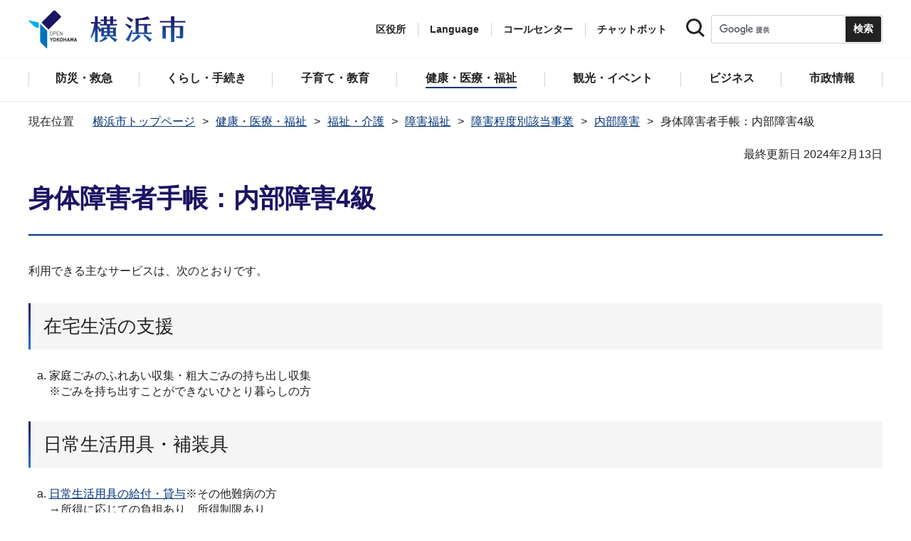

--- FILE ---
content_type: text/html
request_url: https://www.city.yokohama.lg.jp/kenko-iryo-fukushi/fukushi-kaigo/fukushi/teido/naibu/naibu-4.html
body_size: 9565
content:
<!DOCTYPE HTML>
<html lang="ja" prefix="og: http://ogp.me/ns# article: http://ogp.me/ns/article#">
<head>
<meta charset="UTF-8">
<meta name="Author" content="City of Yokohama">
<meta http-equiv="X-UA-Compatible" content="IE=edge">
<meta name="viewport" content="width=device-width, maximum-scale=3.0">
<meta name="format-detection" content="telephone=no">
<meta property="og:title" content="身体障害者手帳：内部障害4級">
<meta property="og:type" content="article">
<meta property="og:url" content="https://www.city.yokohama.lg.jp/kenko-iryo-fukushi/fukushi-kaigo/fukushi/teido/naibu/naibu-4.html">
<meta property="og:image" content="https://www.city.yokohama.lg.jp/images/ogp-logo.png">
<meta property="og:description" content="">


<!-- Google Tag Manager -->
<script>
// <![CDATA[
(function(w,d,s,l,i){w[l]=w[l]||[];w[l].push({'gtm.start':new Date().getTime(),event:'gtm.js'});var f=d.getElementsByTagName(s)[0],j=d.createElement(s),dl=l!='dataLayer'?'&l='+l:'';j.async=true;j.src='https://www.googletagmanager.com/gtm.js?id='+i+dl;f.parentNode.insertBefore(j,f);})(window,document,'script','dataLayer','GTM-P2ZNX6L');
// ]]>
</script>
<!-- End Google Tag Manager -->
<link rel="shortcut icon" href="/favicon.ico">
<link rel="apple-touch-icon" href="/images/apple-touch-icon.png">

<title>身体障害者手帳：内部障害4級　横浜市</title>
<link href="/css/style.tableconverter.css" rel="stylesheet" media="all">
<link href="/css/style.wysiwyg.css" rel="stylesheet" media="all">
<link href="/css/default.css" rel="stylesheet" media="all">
<link href="/css/layout.css" rel="stylesheet" media="all">
<link href="/css/free_style_edit.css" rel="stylesheet" media="all">
<link href="/css/smartphone.css" rel="stylesheet" type="text/css" class="mc_css">
<link href="/css/free_style_edit_sp.css" rel="stylesheet" type="text/css" class="mc_css">
<link href="/css/2024print.css" rel="stylesheet" media="print">
<script src="/js/jquery.js"></script>
<script src="/js/setting.js"></script>
<script src="https://tsutaeru.cloud/assets/snippet/js/tsutaeru_mo.js"></script>
<script src="/js/ejtoolbar.js"></script>




</head>
<body id="base" class="no_javascript">
<!-- Google Tag Manager (noscript) -->
<noscript><iframe src="https://www.googletagmanager.com/ns.html?id=GTM-P2ZNX6L" height="0" width="0" style="display:none;visibility:hidden" title="tagmanager"></iframe></noscript>
<!-- End Google Tag Manager (noscript) -->


<div class="format_free" id="body-class">
<script src="/js/init.js"></script>
<div id="tmp_wrapper">
<noscript>
<p>このサイトではJavaScriptを使用したコンテンツ・機能を提供しています。JavaScriptを有効にするとご利用いただけます。</p>
</noscript>
<p><a href="#tmp_honbun" class="skip">本文へスキップします。</a></p>
<div id="tmp_heading_fixed">
<div id="tmp_heading_fixed_inner"><!-- #BeginLibraryItem "/Library/header.lbi" -->
<header id="tmp_wrap_header">
<div class="container">
<div id="tmp_header">
<div id="tmp_hlogo">
<p><a href="/index.html">
<img class="sp-none" src="/images/hlogo.png" width="222" height="54" alt="横浜市">
<img class="pc-none" src="/images/hlogo_sp.png" width="320" height="120" alt="横浜市：トップページ">  
</a></p>
</div>
<div id="tmp_setting">
<ul id="tmp_hnavi">
<li id="tmp_hnavi_ward"><a href="javascript:void(0);">区役所</a></li>
<li id="tmp_hnavi_language"> 
 		  <a href="javascript:void(0);" lang="en">Language</a> 
 		  <div class="wrap_sma_sch" id="tmp_sma_language"> 
 		      <div class="sma_language"> 
 		      <p class="sma_language_ttl">Machine Translation</p> 
 		      <ul class="clts-lang-selecter sma_language_list" data-method="h20"> 
 		        <li><a href="https://en.city.yokohama.lg.jp/" class="cl-norewrite">English</a></li> 
 		        <li><a href="https://cn.city.yokohama.lg.jp/" class="cl-norewrite">中文简体</a></li> 
 		        <li><a href="https://ko.city.yokohama.lg.jp/" class="cl-norewrite">한글</a></li> 
 		        <li><a href="https://tw.city.yokohama.lg.jp/" class="cl-norewrite">中文繁體</a></li> 
 		        <li><a href="https://es.city.yokohama.lg.jp/" class="cl-norewrite">Espanol</a></li> 
 		        <li><a href="https://pt.city.yokohama.lg.jp/" class="cl-norewrite">Portugues</a></li> 
 		        <li><a href="https://th.city.yokohama.lg.jp/" class="cl-norewrite">ภาษาไทย</a></li> 
 		        <li><a href="https://vi.city.yokohama.lg.jp/" class="cl-norewrite">Tiếngviệt</a></li>
		        <li><a href="https://ne.city.yokohama.lg.jp/" class="cl-norewrite">नेपाली</a></li> 
		        <li><a href="#" class="toggle-link" data-mode="off">やさしい日本語</a></li>
 		    </ul> 
 		      <p class="sma_language_ttl">MulitilingualPage（がいこくごのページ）</p> 
 		      <ul class="sma_language_list"> 
 		          <li><a href="/lang/">Top Page</a></li> 
 		      </ul> 
 		      <p class="close_btn"><a href="javascript:void(0);"><span>閉じる</span></a></p> 
 		      </div> 
 		  </div> 
 		</li>
<li><a href="/callcenter/call.html">コールセンター</a></li>
<li><a href="https://www.shisei-cc.city.yokohama.lg.jp/chat" target="_blank">チャットボット</a></li>
</ul>
<div class="sma_search">
<div class="sma_search_ttl">
<p>キーワードで探す</p>
</div>
<div class="sma_search_cnt">
<form action="/aboutweb/search/search.html" id="tmp_gsearch_form" name="tmp_gsearch_form">
<div class="site_sch_box">
<p class="site_sch_ttl"><label for="tmp_query"><img src="/images/search_icon_sp.png" width="50" height="50" alt="サイト内検索"></label>
</p>
<p class="sch_box"><input id="tmp_query" name="q" size="31" type="text"></p>
<p class="sch_btn"><input id="tmp_func_sch_btn" name="sa" type="submit" value="検索" title="サイト内検索を実行"></p>
<p id="tmp_func_sch_hidden">
<input name="cx" type="hidden" value="017251950101454243133:iearvzsq_l8">
<input name="ie" type="hidden" value="UTF-8">
<input name="cof" type="hidden" value="FORID:9">
</p>
</div>
</form>
</div>
</div>
</div>
<ul id="tmp_hnavi_s">
<li id="tmp_hnavi_lmenu"><a href="javascript:void(0);"><span>区役所</span></a></li>
<li id="tmp_hnavi_mmenu"><a href="javascript:void(0);"><span>検索</span></a></li>
<li id="tmp_hnavi_rmenu"><a href="javascript:void(0);"><span>メニュー</span></a></li>
</ul>
</div>
</div>
</header>
<!-- #EndLibraryItem --><!-- #BeginLibraryItem "/Library/sma_menu.lbi" --><div id="tmp_sma_menu">
<div class="wrap_sma_sch" id="tmp_sma_lmenu">
<div class="sma_ward">
<p class="sma_ward_ttl">区役所のページ</p>
<ul class="sma_ward_list">
<li><a href="/aoba/index.html">青葉区</a></li>
<li><a href="/asahi/index.html">旭区</a></li>
<li><a href="/izumi/index.html">泉区</a></li>
<li><a href="/isogo/index.html">磯子区</a></li>
<li><a href="/kanagawa/index.html">神奈川区</a></li>
<li><a href="/kanazawa/index.html">金沢区</a></li>
<li><a href="/konan/index.html">港南区</a></li>
<li><a href="/kohoku/index.html">港北区</a></li>
<li><a href="/sakae/index.html">栄区</a></li>
<li><a href="/seya/index.html">瀬谷区</a></li>
<li><a href="/tsuzuki/index.html">都筑区</a></li>
<li><a href="/tsurumi/index.html">鶴見区</a></li>
<li><a href="/totsuka/index.html">戸塚区</a></li>
<li><a href="/naka/index.html">中区</a></li>
<li><a href="/nishi/index.html">西区</a></li>
<li><a href="/hodogaya/index.html">保土ケ谷区</a></li>
<li><a href="/midori/index.html">緑区</a></li>
<li><a href="/minami/index.html">南区</a></li>
</ul>
<p class="close_btn"><a href="javascript:void(0);"><span>閉じる</span></a></p>
</div>
</div>
<div class="wrap_sma_sch" id="tmp_sma_mmenu">
<div class="sma_snavi" id="tmp_sma_snavi_used">
<div class="sma_snavi_ttl">
<p class="snavi_ttl"><a href="/riyou/index.html">よく利用される情報から探す</a></p>
</div>
</div>

<div id="tmp_sma_snavi">
<div class="sma_snavi" id="tmp_sma_snavi_life">
<div class="sma_snavi_ttl">
<p class="snavi_ttl">ライフシーンから探す</p>
<a href="javascript:void(0);" class="snavi_switch" aria-controls="tmp_snavi_cnt"><span class="visually_hidden">ライフシーンから探すのメニューを開く</span></a>
</div>
<div class="sma_snavi_cnt" id="tmp_snavi_cnt">
<ul class="search_used_list">
<li><a href="/kurashi/front/kekkon-rikon.html">
<p class="img"><img src="/images/sma_life_icon1.png" width="110" height="110" alt=""></p>
<p class="text">結婚・離婚</p>
</a></li>
<li><a href="/kurashi/front/ninshin-shussan.html">
<p class="img"><img src="/images/sma_life_icon2.png" width="110" height="110" alt=""></p>
<p class="text">妊娠・出産</p>
</a></li>
<li><a href="/kurashi/front/nyuen-nyugaku.html">
<p class="img"><img src="/images/sma_life_icon3.png" width="110" height="110" alt=""></p>
<p class="text">入園・入学</p>
</a></li>
<li><a href="/kurashi/front/shigoto.html">
<p class="img"><img src="/images/sma_life_icon4.png" width="110" height="110" alt=""></p>
<p class="text">しごと</p>
</a></li>
<li><a href="/kurashi/front/hikkoshi-sumai.html">
<p class="img"><img src="/images/sma_life_icon5.png" width="110" height="110" alt=""></p>
<p class="text">引越し・住まい</p>
</a></li>
<li><a href="/kurashi/front/gohukou.html">
<p class="img"><img src="/images/sma_life_icon6.png" width="110" height="110" alt=""></p>
<p class="text">ご不幸</p>
</a></li>
<li><a href="/kurashi/front/kourei-kaigo.html">
<p class="img"><img src="/images/sma_life_icon7.png" width="110" height="110" alt=""></p>
<p class="text">高齢・介護</p>
</a></li>
<li><a href="/kurashi/front/shogai.html">
<p class="img"><img src="/images/sma_life_icon8.png" width="110" height="110" alt=""></p>
<p class="text">障害</p>
</a></li>
</ul>
</div>
</div>
<div class="sma_snavi" id="tmp_sma_snavi_chatbot">
<div class="sma_snavi_ttl">
<p class="snavi_ttl">
<a href="https://www.shisei-cc.city.yokohama.lg.jp/chat" target="_blank">チャットボット</a>
</p>
</div>
</div>
<div class="sma_snavi" id="tmp_sma_snavi_faq">
<div class="sma_snavi_ttl">
<p class="snavi_ttl"><a href="/faq/index.html">よくある質問</a></p>
</div>
</div>
</div>

<p class="close_btn"><a href="javascript:void(0);"><span>閉じる</span></a></p>
</div>
<div class="wrap_sma_sch" id="tmp_sma_rmenu">
<div id="tmp_sma_gnavi">
<p id="tmp_sma_gnavi_ttl">メニュー</p>
<div id="tmp_sma_gnavi_cnt">

<div class="sma_gnavi">
<div class="sma_gnavi_ttl">
<p class="gnavi_ttl">防災・救急</p>
<a href="javascript:void(0);" class="gnavi_switch" aria-controls="tmp_gnavi_cnt1"><span class="visually_hidden">防災・救急のメニューを開く</span></a>
</div>
<div class="sma_gnavi_cnt" id="tmp_gnavi_cnt1">
<ul>
<li><a href="/bousai-kyukyu-bohan/index.html">防災・救急トップ</a></li>

<li><a href="/bousai-kyukyu-bohan/bousai-saigai/index.html">防災・災害</a></li>

<li><a href="/bousai-kyukyu-bohan/shobo/index.html">消防</a></li>

<li><a href="/bousai-kyukyu-bohan/kyukyu/index.html">救急</a></li>

<li><a href="/bousai-kyukyu-bohan/bohan/index.html">防犯</a></li>

</ul>
</div>
</div>


<div class="sma_gnavi">
<div class="sma_gnavi_ttl">
<p class="gnavi_ttl">くらし・手続き</p>
<a href="javascript:void(0);" class="gnavi_switch" aria-controls="tmp_gnavi_cnt2"><span class="visually_hidden">くらし・手続きのメニューを開く</span></a>
</div>
<div class="sma_gnavi_cnt" id="tmp_gnavi_cnt2">
<ul>
<li><a href="/kurashi/index.html">くらし・手続きトップ</a></li>

<li><a href="/kurashi/sumai-kurashi/index.html">住まい・暮らし</a></li>

<li><a href="/kurashi/koseki-zei-hoken/index.html">戸籍・税・保険</a></li>

<li><a href="/kurashi/kyodo-manabi/index.html">市民協働・学び</a></li>

<li><a href="/kurashi/machizukuri-kankyo/index.html">まちづくり・環境</a></li>

</ul>
</div>
</div>


<div class="sma_gnavi">
<div class="sma_gnavi_ttl">
<p class="gnavi_ttl">子育て・教育</p>
<a href="javascript:void(0);" class="gnavi_switch" aria-controls="tmp_gnavi_cnt3"><span class="visually_hidden">子育て・教育のメニューを開く</span></a>
</div>
<div class="sma_gnavi_cnt" id="tmp_gnavi_cnt3">
<ul>
<li><a href="/kosodate-kyoiku/index.html">子育て・教育トップ</a></li>

<li><a href="/kosodate-kyoiku/oyakokenko/index.html">親子の健康・福祉</a></li>

<li><a href="/kosodate-kyoiku/kosodateshien/index.html">子育て支援・相談</a></li>

<li><a href="/kosodate-kyoiku/hoiku-yoji/index.html">保育・幼児教育</a></li>

<li><a href="/kosodate-kyoiku/hokago/index.html">放課後児童育成</a></li>

<li><a href="/kosodate-kyoiku/kyoiku/index.html">学校・教育</a></li>

<li><a href="/kosodate-kyoiku/ikusei/index.html">青少年育成</a></li>

<li><a href="/kosodate-kyoiku/ibasyo/index.html">地域の子どもの居場所</a></li>

<li><a href="/kosodate-kyoiku/yogo/index.html">社会的養護</a></li>

<li><a href="/kosodate-kyoiku/kosodate-sogo/index.html">子育て総合ポータル</a></li>

</ul>
</div>
</div>


<div class="sma_gnavi">
<div class="sma_gnavi_ttl">
<p class="gnavi_ttl">健康・医療・福祉</p>
<a href="javascript:void(0);" class="gnavi_switch" aria-controls="tmp_gnavi_cnt4"><span class="visually_hidden">健康・医療・福祉のメニューを開く</span></a>
</div>
<div class="sma_gnavi_cnt" id="tmp_gnavi_cnt4">
<ul>
<li><a href="/kenko-iryo-fukushi/index.html">健康・医療・福祉トップ</a></li>

<li><a href="/kenko-iryo-fukushi/kenko-iryo/index.html">健康・医療</a></li>

<li><a href="/kenko-iryo-fukushi/fukushi-kaigo/index.html">福祉・介護</a></li>

</ul>
</div>
</div>


<div class="sma_gnavi">
<div class="sma_gnavi_ttl">
<p class="gnavi_ttl">観光・イベント</p>
<a href="javascript:void(0);" class="gnavi_switch" aria-controls="tmp_gnavi_cnt5"><span class="visually_hidden">観光・イベントのメニューを開く</span></a>
</div>
<div class="sma_gnavi_cnt" id="tmp_gnavi_cnt5">
<ul>
<li><a href="/kanko-bunka/index.html">観光・イベントトップ</a></li>

<li><a href="/kanko-bunka/minato/index.html">横浜の港</a></li>

<li><a href="/kanko-bunka/kanko-event/index.html">観光・イベント</a></li>

<li><a href="/kanko-bunka/bunka/index.html">文化・芸術</a></li>

<li><a href="/kanko-bunka/sports/index.html">スポーツ</a></li>

<li><a href="/kanko-bunka/miryoku/index.html">横浜の魅力発信</a></li>

</ul>
</div>
</div>


<div class="sma_gnavi">
<div class="sma_gnavi_ttl">
<p class="gnavi_ttl">ビジネス</p>
<a href="javascript:void(0);" class="gnavi_switch" aria-controls="tmp_gnavi_cnt6"><span class="visually_hidden">ビジネスのメニューを開く</span></a>
</div>
<div class="sma_gnavi_cnt" id="tmp_gnavi_cnt6">
<ul>
<li><a href="/business/index.html">ビジネストップ</a></li>

<li><a href="/business/nyusatsu/index.html">入札・契約</a></li>

<li><a href="/business/kigyoshien/index.html">中小企業支援</a></li>

<li><a href="/business/keizai/index.html">経済・産業振興</a></li>

<li><a href="/business/koyo-syugyo/index.html">雇用・就業促進</a></li>

<li><a href="/business/kyoso/index.html">共創の取組</a></li>

<li><a href="/business/kokusaikoryu/index.html">国際交流・協力</a></li>

<li><a href="/business/bunyabetsu/index.html">分野別メニュー</a></li>

</ul>
</div>
</div>


<div class="sma_gnavi">
<div class="sma_gnavi_ttl">
<p class="gnavi_ttl">市政情報</p>
<a href="javascript:void(0);" class="gnavi_switch" aria-controls="tmp_gnavi_cnt7"><span class="visually_hidden">市政情報のメニューを開く</span></a>
</div>
<div class="sma_gnavi_cnt" id="tmp_gnavi_cnt7">
<ul>
<li><a href="/city-info/index.html">市政情報トップ</a></li>

<li><a href="/city-info/yokohamashi/index.html">横浜市について</a></li>

<li><a href="/city-info/seisaku/index.html">政策・取組</a></li>

<li><a href="/city-info/gyosei-kansa/index.html">行政運営・監査</a></li>

<li><a href="/city-info/saiyo-jinji/index.html">職員採用・人事</a></li>

<li><a href="/city-info/zaisei/index.html">財政・会計</a></li>

<li><a href="/city-info/koho-kocho/index.html">広報・広聴・報道</a></li>

<li><a href="/city-info/senkyo/index.html">選挙</a></li>

</ul>
</div>
</div>

</div>
</div>
<div id="tmp_sma_language_sp">
 		  <div class="sma_gnavi">
 		  <div class="sma_gnavi_ttl">
 		  <p class="gnavi_ttl">Language</p>
 		  <a href="javascript:void(0);" class="gnavi_switch" aria-controls="tmp_gnavi_cnt8"><span class="visually_hidden">Languageのメニューを開く</span></a>
 		  </div>
 		  <div class="sma_gnavi_cnt" id="tmp_gnavi_cnt8">
 		  <ul class="clts-lang-selecter" data-method="h20">
 		      <li>Machine Translation</li>
 		      <li><a href="https://en.city.yokohama.lg.jp/" class="cl-norewrite">English</a></li>
 		      <li><a href="https://cn.city.yokohama.lg.jp/" class="cl-norewrite">中文简体</a></li>
 		      <li><a href="https://ko.city.yokohama.lg.jp/" class="cl-norewrite">한글</a></li>
 		      <li><a href="https://tw.city.yokohama.lg.jp/" class="cl-norewrite">中文繁體</a></li>
 		      <li><a href="https://es.city.yokohama.lg.jp/" class="cl-norewrite">Espanol</a></li>
 		      <li><a href="https://pt.city.yokohama.lg.jp/" class="cl-norewrite">Portugues</a></li>
 		      <li><a href="https://th.city.yokohama.lg.jp/" class="cl-norewrite">ภาษาไทย</a></li>
 		      <li><a href="https://vi.city.yokohama.lg.jp/" class="cl-norewrite">Tiếngviệt</a></li>
		      <li><a href="https://ne.city.yokohama.lg.jp/" class="cl-norewrite">नेपाली</a></li>
		      <li><a href="#" class="toggle-link" data-mode="off">やさしい日本語</a></li>
 		    </ul>
 		  <ul>
 		      <li>MulitilingualPage</li>
 		      <li><a href="/lang/">Top Page</a></li>
 		  </ul>
 		  </div>
 		  </div>
 		</div>
<div id="tmp_sma_hnavi">
<ul>
<li><a href="/mayor/index.html">市長の部屋</a></li>
<li><a href="/shikai/index.html">横浜市会</a></li>
<li><a href="/callcenter/call.html">コールセンター</a></li>
</ul>
</div>
<p class="close_btn"><a href="javascript:void(0);"><span>閉じる</span></a></p>
</div>
</div><!-- #EndLibraryItem --></div>
</div>
<!-- ****** kinkyu ****** -->
<script src="/js/saigai.js"></script>
<!-- ****** kinkyu ****** -->
<nav class="gnavi">
<div class="container">
<ul>
<li class="glist1"><a href="/bousai-kyukyu-bohan/index.html"><span>防災・救急</span></a></li>
<li class="glist2"><a href="/kurashi/index.html"><span>くらし・手続き</span></a></li>
<li class="glist3"><a href="/kosodate-kyoiku/index.html"><span>子育て・教育</span></a></li>
<li class="glist4"><a href="/kenko-iryo-fukushi/index.html"><span>健康・医療・福祉</span></a></li>
<li class="glist5"><a href="/kanko-bunka/index.html"><span>観光・イベント</span></a></li>
<li class="glist6"><a href="/business/index.html"><span>ビジネス</span></a></li>
<li class="glist7"><a href="/city-info/index.html"><span>市政情報</span></a></li>
</ul>
</div>
</nav>
<main class="column_cnt" id="tmp_wrap_main">
<div class="container">
<div id="tmp_pankuzu">
<div class="inner">
<ol>
<li><a href="/index.html">横浜市トップページ</a></li>
<li><a href="../../../../index.html">健康・医療・福祉</a></li>
<li><a href="../../../index.html">福祉・介護</a></li>
<li><a href="../../index.html">障害福祉</a></li>
<li><a href="../index.html">障害程度別該当事業</a></li>
<li><a href="./index.html">内部障害</a></li>
<li class="pk-thispage">身体障害者手帳：内部障害4級</li>

</ol>
</div>
</div>
<div id="tmp_main">
<p id="tmp_honbun" class="skip">ここから本文です。</p>
<div id="tmp_contents">



<div class="title-line">

<div class="main-title"><h1>身体障害者手帳：内部障害4級</h1>

</div>


<div id="tmp_wrap_update"><p id="tmp_update">最終更新日 2024年2月13日</p>
<button id="btn-print" class="btn btn-print" type="button"><img src="/images/shared-icon-printer2.png" alt="">印刷する</button>
</div>


</div>




<div class="html5_section">
<div class="detail bg-grd-body">
<div class="contents-area">




<div class="wysiwyg_wp"><p>利用できる主なサービスは、次のとおりです。</p><div class="h2bg"><div><h2><span>在宅生活の支援</span></h2></div></div><ol><li type="a">家庭ごみのふれあい収集・粗大ごみの持ち出し収集<br>※ごみを持ち出すことができないひとり暮らしの方</li></ol><div class="h2bg"><div><h2><span>日常生活用具・補装具</span></h2></div></div><ol><li type="a"><a href="/kenko-iryo-fukushi/fukushi-kaigo/fukushi/annai/yogu/nichijo-yogu/yougu2.html" class="innerLink">日常生活用具の給付・貸与</a>※その他難病の方<br>→所得に応じての負担あり、所得制限あり</li><li type="a"><a href="/kenko-iryo-fukushi/fukushi-kaigo/fukushi/annai/yogu/hosogu/hosogu.html" class="innerLink">補装具の交付と修理</a><br>→所得に応じての負担あり、所得制限あり</li><li type="a">訓練・介助器具作成・購入費助成※訓練・介助の効果があると認められる18歳未満の方<br>→所得に応じての負担あり</li></ol><div class="h2bg"><div><h2><span>住宅</span></h2></div></div><ol><li type="a">住み替え家賃助成※そのほか条件あり<br>→所得制限あり</li><li type="a"><a href="/kenko-iryo-fukushi/fukushi-kaigo/fukushi/annai/jutaku/nyukyo-yuuguu/kodan.html" class="innerLink">UR賃貸住宅（旧都市公団の賃貸住宅）への申込</a>※そのほか条件あり</li><li type="a"><a href="/kenko-iryo-fukushi/fukushi-kaigo/fukushi/annai/jutaku/nyukyo-yuuguu/shiei.html" class="innerLink">市営・県営住宅への入居優遇</a><br>※入居収入基準を緩和・当選率を優遇・単身の入居が可<br>→所得に応じての負担あり、所得制限あり</li></ol><div class="h2bg"><div><h2><span>外出を支援するサービス</span></h2></div></div><ol><li type="a"><a href="/kenko-iryo-fukushi/fukushi-kaigo/fukushi/annai/gaishutsu/kotsu/jr.html" class="innerLink">運賃の割引（JR）</a></li><li type="a">運賃の割引（私鉄）</li><li type="a"><a href="/kenko-iryo-fukushi/fukushi-kaigo/fukushi/annai/gaishutsu/kotsu/waribiki.html" class="innerLink">運賃の割引（バス・地下鉄）</a></li><li type="a"><a href="/kenko-iryo-fukushi/fukushi-kaigo/fukushi/annai/gaishutsu/kotsu/fukushi-jyosyaken/ticket.html" class="innerLink">バス・地下鉄特別乗車券の交付</a></li><li type="a"><a href="/kenko-iryo-fukushi/fukushi-kaigo/fukushi/annai/gaishutsu/kotsu/taxi.html" class="innerLink">タクシー料金の割引</a>※特定疾患医療受給者証・登録者証をお持ちの方</li><li type="a"><a href="/kenko-iryo-fukushi/fukushi-kaigo/fukushi/annai/gaishutsu/kotsu/doro.html" class="innerLink">有料道路通行料金の割引</a>※２種障害者は本人運転のみ</li><li type="a"><a href="/kenko-iryo-fukushi/fukushi-kaigo/fukushi/annai/gaishutsu/kotsu/air.html" class="innerLink">運賃の割引（国内航空）</a>※満12歳以上の方</li><li type="a"><a href="/kenko-iryo-fukushi/fukushi-kaigo/fukushi/annai/gaishutsu/car/hojo.html" class="innerLink">自動車運転免許取得費用の補助</a></li><li type="a"><a href="/kenko-iryo-fukushi/fukushi-kaigo/fukushi/annai/gaishutsu/car/parking.html" class="innerLink">自動車駐車場の割引</a>※割引内容は障害程度により異なる</li><li type="a"><a href="/kenko-iryo-fukushi/fukushi-kaigo/fukushi/annai/gaishutsu/car/chusyajyomenjo.html" class="innerLink">自転車駐車場の整理手数料の免除</a></li></ol><div class="h2bg"><div><h2><span>医療</span></h2></div></div><ol><li type="a"><a href="/kenko-iryo-fukushi/fukushi-kaigo/fukushi/annai/seido/iryo-kyuhu-josei/ikusei.html" class="innerLink">自立支援医療（育成医療）</a>※18歳未満の児童の方<br>→所得に応じての負担あり、所得制限あり</li><li type="a"><a href="/kenko-iryo-fukushi/fukushi-kaigo/fukushi/annai/seido/iryo-kyuhu-josei/kosei/kousei-kyufu.html" class="innerLink">自立支援医療（更生医療）</a>※18歳以上の障害者手帳所持者<br>→所得に応じての負担あり、所得制限あり</li></ol><div class="h2bg"><div><h2><span>手当・年金等・貸付</span></h2></div></div><ol><li type="a">特別児童扶養手当※そのほか同程度の障害を有する方<br>→所得制限あり</li><li type="a">障害児育児手当金（出生後２年以内に発現した先天性の障害または異常）※横浜市国保加入者が対象</li><li type="a">住宅増改築費（生活福祉資金）の貸付※そのほか条件・審査有り<br>→所得制限あり</li><li type="a">技能習得資金（生活福祉資金）の貸付※そのほか条件・審査あり<br>→所得制限あり</li></ol><div class="h2bg"><div><h2><span>税金・公共料金等</span></h2></div></div><ol><li type="a">所得税の障害者控除</li><li type="a">市県民税の非課税<br>→所得制限あり</li><li type="a">市・県民税の障害者控除</li><li type="a"><a href="/kenko-iryo-fukushi/fukushi-kaigo/fukushi/annai/zeikin/zeikin/sozoku.html" class="innerLink">相続税の障害者控除</a></li><li type="a"><a href="/kenko-iryo-fukushi/fukushi-kaigo/fukushi/annai/zeikin/zeikin/jigyo.html" class="innerLink">個人事業税の減免</a>※そのほか条件あり</li><li type="a"><a href="/kenko-iryo-fukushi/fukushi-kaigo/fukushi/annai/zeikin/zeikin/car.html" class="innerLink">自動車税・同取得税の減免</a></li><li type="a">軽自動車税の減免</li><li type="a"><a href="/kenko-iryo-fukushi/fukushi-kaigo/fukushi/annai/zeikin/kokyo/maruyu.html" class="innerLink">マル優（少額預金等利子非課税）制度</a><br>※精障手帳２級、ＩＱ75以下、身障手帳３級のうち、２つ以上に該当する方（２人以上で満たす世帯も対象）</li><li type="a">ＮＨＫ放送受信料の免除※世帯主かつ契約者、世帯構成員全て非課税</li></ol><p>その他に、相談窓口、療育・教育、訓練、就労・雇用、<a href="/kenko-iryo-fukushi/fukushi-kaigo/fukushi/annai/sport/sports.html" class="innerLink">スポーツ・文化・レクリエーション</a>、地域活動の促進、<a href="/kenko-iryo-fukushi/fukushi-kaigo/fukushi/annai/shien/shisetsu.html" class="innerLink">施設</a>、障害者団体・ボランティアについても利用できるサービスあり。</p></div>





</div><!-- contents-area -->
</div><!-- detail bg-grd-body -->
</div><!-- html5_section -->






</div><!-- /#tmp_contents -->

<div id="tmp_section_related">
<div id="tmp_section_related_ttl">
<h2><span class="related_ttl">関連ページ一覧</span><a href="javascript:void(0);" class="related_switch" aria-controls="tmp_section_related_cnt"><span class="visually_hidden">関連ページ一覧のメニューを開く</span></a></h2>
</div>
<div id="tmp_section_related_cnt" class="related_cnt">
<ul>
<li><a href="/kenko-iryo-fukushi/fukushi-kaigo/fukushi/teido/naibu/naibu-1.html">身体障害者手帳：内部障害1級</a></li>

<li><a href="/kenko-iryo-fukushi/fukushi-kaigo/fukushi/teido/naibu/naibu-2.html">身体障害者手帳：内部障害2級</a></li>

<li><a href="/kenko-iryo-fukushi/fukushi-kaigo/fukushi/teido/naibu/naibu-3.html">身体障害者手帳：内部障害3級</a></li>

<li><span class="now">身体障害者手帳：内部障害4級</span></li>
</ul>
</div>
</div>

<div class="wrap_pageid">
<p class="prev"><a href="javascript:void(0);" onclick="history.back(); return false;">前のページに戻る</a></p>
<p class="pageid">ページID：301-928-335</p>
</div>
</div><!-- /#tmp_main -->
</div><!-- /.container -->

</main><!-- /#tmp_wrap_main -->
<div class="pnavi">
<p><a href="#tmp_header">ページトップへ</a></p>
</div><!-- #BeginLibraryItem "/Library/footer.lbi" -->
<div id="tmp_wrap_mega_fnavi">
<div class="container">
<div id="tmp_mega_fnavi">
<div class="mega_fnavi" id="tmp_mega_fnavi_menu">
<div class="mega_fnavi_ttl">
<p>メニュー</p>
</div>
<div class="mega_fnavi_cnt">



<div class="m_fnavi">
<div class="m_fnavi_ttl">
<p class="fnavi_ttl"><a href="/bousai-kyukyu-bohan/index.html">防災・救急</a></p>
<a href="javascript:void(0);" class="fnavi_switch" aria-controls="tmp_fnavi_cnt1"><span class="visually_hidden">防災・救急のメニューを開く</span></a>
</div>
<div class="m_fnavi_cnt" id="tmp_fnavi_cnt1">
<ul>
<li class="fnavi_list_top"><a href="/bousai-kyukyu-bohan/index.html">防災・救急トップ</a></li>

<li><a href="/bousai-kyukyu-bohan/bousai-saigai/index.html">防災・災害</a></li>

<li><a href="/bousai-kyukyu-bohan/shobo/index.html">消防</a></li>

<li><a href="/bousai-kyukyu-bohan/kyukyu/index.html">救急</a></li>

<li><a href="/bousai-kyukyu-bohan/bohan/index.html">防犯</a></li>

</ul>
</div>
</div>


<div class="m_fnavi">
<div class="m_fnavi_ttl">
<p class="fnavi_ttl"><a href="/kurashi/index.html">くらし・手続き</a></p>
<a href="javascript:void(0);" class="fnavi_switch" aria-controls="tmp_fnavi_cnt2"><span class="visually_hidden">くらし・手続きのメニューを開く</span></a>
</div>
<div class="m_fnavi_cnt" id="tmp_fnavi_cnt2">
<ul>
<li class="fnavi_list_top"><a href="/kurashi/index.html">くらし・手続きトップ</a></li>

<li><a href="/kurashi/sumai-kurashi/index.html">住まい・暮らし</a></li>

<li><a href="/kurashi/koseki-zei-hoken/index.html">戸籍・税・保険</a></li>

<li><a href="/kurashi/kyodo-manabi/index.html">市民協働・学び</a></li>

<li><a href="/kurashi/machizukuri-kankyo/index.html">まちづくり・環境</a></li>

</ul>
</div>
</div>


<div class="m_fnavi">
<div class="m_fnavi_ttl">
<p class="fnavi_ttl"><a href="/kosodate-kyoiku/index.html">子育て・教育</a></p>
<a href="javascript:void(0);" class="fnavi_switch" aria-controls="tmp_fnavi_cnt3"><span class="visually_hidden">子育て・教育のメニューを開く</span></a>
</div>
<div class="m_fnavi_cnt" id="tmp_fnavi_cnt3">
<ul>
<li class="fnavi_list_top"><a href="/kosodate-kyoiku/index.html">子育て・教育トップ</a></li>

<li><a href="/kosodate-kyoiku/oyakokenko/index.html">親子の健康・福祉</a></li>

<li><a href="/kosodate-kyoiku/kosodateshien/index.html">子育て支援・相談</a></li>

<li><a href="/kosodate-kyoiku/hoiku-yoji/index.html">保育・幼児教育</a></li>

<li><a href="/kosodate-kyoiku/hokago/index.html">放課後児童育成</a></li>

<li><a href="/kosodate-kyoiku/kyoiku/index.html">学校・教育</a></li>

<li><a href="/kosodate-kyoiku/ikusei/index.html">青少年育成</a></li>

<li><a href="/kosodate-kyoiku/ibasyo/index.html">地域の子どもの居場所</a></li>

<li><a href="/kosodate-kyoiku/yogo/index.html">社会的養護</a></li>

<li><a href="/kosodate-kyoiku/kosodate-sogo/index.html">子育て総合ポータル</a></li>

</ul>
</div>
</div>


<div class="m_fnavi">
<div class="m_fnavi_ttl">
<p class="fnavi_ttl"><a href="/kenko-iryo-fukushi/index.html">健康・医療・福祉</a></p>
<a href="javascript:void(0);" class="fnavi_switch" aria-controls="tmp_fnavi_cnt4"><span class="visually_hidden">健康・医療・福祉のメニューを開く</span></a>
</div>
<div class="m_fnavi_cnt" id="tmp_fnavi_cnt4">
<ul>
<li class="fnavi_list_top"><a href="/kenko-iryo-fukushi/index.html">健康・医療・福祉トップ</a></li>

<li><a href="/kenko-iryo-fukushi/kenko-iryo/index.html">健康・医療</a></li>

<li><a href="/kenko-iryo-fukushi/fukushi-kaigo/index.html">福祉・介護</a></li>

</ul>
</div>
</div>


<div class="m_fnavi">
<div class="m_fnavi_ttl">
<p class="fnavi_ttl"><a href="/kanko-bunka/index.html">観光・イベント</a></p>
<a href="javascript:void(0);" class="fnavi_switch" aria-controls="tmp_fnavi_cnt5"><span class="visually_hidden">観光・イベントのメニューを開く</span></a>
</div>
<div class="m_fnavi_cnt" id="tmp_fnavi_cnt5">
<ul>
<li class="fnavi_list_top"><a href="/kanko-bunka/index.html">観光・イベントトップ</a></li>

<li><a href="/kanko-bunka/minato/index.html">横浜の港</a></li>

<li><a href="/kanko-bunka/kanko-event/index.html">観光・イベント</a></li>

<li><a href="/kanko-bunka/bunka/index.html">文化・芸術</a></li>

<li><a href="/kanko-bunka/sports/index.html">スポーツ</a></li>

<li><a href="/kanko-bunka/miryoku/index.html">横浜の魅力発信</a></li>

</ul>
</div>
</div>


<div class="m_fnavi">
<div class="m_fnavi_ttl">
<p class="fnavi_ttl"><a href="/business/index.html">ビジネス</a></p>
<a href="javascript:void(0);" class="fnavi_switch" aria-controls="tmp_fnavi_cnt6"><span class="visually_hidden">ビジネスのメニューを開く</span></a>
</div>
<div class="m_fnavi_cnt" id="tmp_fnavi_cnt6">
<ul>
<li class="fnavi_list_top"><a href="/business/index.html">ビジネストップ</a></li>

<li><a href="/business/nyusatsu/index.html">入札・契約</a></li>

<li><a href="/business/kigyoshien/index.html">中小企業支援</a></li>

<li><a href="/business/keizai/index.html">経済・産業振興</a></li>

<li><a href="/business/koyo-syugyo/index.html">雇用・就業促進</a></li>

<li><a href="/business/kyoso/index.html">共創の取組</a></li>

<li><a href="/business/kokusaikoryu/index.html">国際交流・協力</a></li>

<li><a href="/business/bunyabetsu/index.html">分野別メニュー</a></li>

</ul>
</div>
</div>


<div class="m_fnavi">
<div class="m_fnavi_ttl">
<p class="fnavi_ttl"><a href="/city-info/index.html">市政情報</a></p>
<a href="javascript:void(0);" class="fnavi_switch" aria-controls="tmp_fnavi_cnt7"><span class="visually_hidden">市政情報のメニューを開く</span></a>
</div>
<div class="m_fnavi_cnt" id="tmp_fnavi_cnt7">
<ul>
<li class="fnavi_list_top"><a href="/city-info/index.html">市政情報トップ</a></li>

<li><a href="/city-info/yokohamashi/index.html">横浜市について</a></li>

<li><a href="/city-info/seisaku/index.html">政策・取組</a></li>

<li><a href="/city-info/gyosei-kansa/index.html">行政運営・監査</a></li>

<li><a href="/city-info/saiyo-jinji/index.html">職員採用・人事</a></li>

<li><a href="/city-info/zaisei/index.html">財政・会計</a></li>

<li><a href="/city-info/koho-kocho/index.html">広報・広聴・報道</a></li>

<li><a href="/city-info/senkyo/index.html">選挙</a></li>

</ul>
</div>
</div>

</div>
</div>
<div class="mega_fnavi" id="tmp_mega_fnavi_ward">
<div class="mega_fnavi_ttl">
<div class="inner">
<p class="fnavi_ttl">各区役所ページ</p>
<a href="javascript:void(0);" class="fnavi_switch" aria-controls="tmp_fnavi_cnt8"><span class="visually_hidden">各区役所ページのメニューを開く</span></a>
</div>
</div>
<div class="mega_fnavi_cnt" id="tmp_fnavi_cnt8">
<ul>
<li><a href="/aoba/index.html">青葉区</a></li>
<li><a href="/asahi/index.html">旭区</a></li>
<li><a href="/izumi/index.html">泉区</a></li>
<li><a href="/isogo/index.html">磯子区</a></li>
<li><a href="/kanagawa/index.html">神奈川区</a></li>
<li><a href="/kanazawa/index.html">金沢区</a></li>
<li><a href="/konan/index.html">港南区</a></li>
<li><a href="/kohoku/index.html">港北区</a></li>
<li><a href="/sakae/index.html">栄区</a></li>
<li><a href="/seya/index.html">瀬谷区</a></li>
<li><a href="/tsuzuki/index.html">都筑区</a></li>
<li><a href="/tsurumi/index.html">鶴見区</a></li>
<li><a href="/totsuka/index.html">戸塚区</a></li>
<li><a href="/naka/index.html">中区</a></li>
<li><a href="/nishi/index.html">西区</a></li>
<li><a href="/hodogaya/index.html">保土ケ谷区</a></li>
<li><a href="/midori/index.html">緑区</a></li>
<li><a href="/minami/index.html">南区</a></li>
</ul>
</div>
</div>
<div id="tmp_foot_sns">
<ul>
<li><a href="/city-info/koho-kocho/koho/sns/line/line-official.html"><img src="/images/sns_line.png" width="80" height="80" alt="LINE"></a></li>
<li><a href="/aboutweb/sns/tw.html"><img src="/images/sns_twitter.png" width="80" height="80" alt="Twitter"></a></li>
<li><a href="/aboutweb/sns/fb.html"><img src="/images/sns_facebook.png" width="80" height="80" alt="Facebook"></a></li>
<li><a href="/aboutweb/sns/in.html"><img src="/images/sns_instagram.png" width="80" height="80" alt="Instagram"></a></li>
<li><a href="/aboutweb/sns/yt.html"><img src="/images/sns_youtube.png" width="80" height="80" alt="YouTube"></a></li>
<li><a href="/city-info/koho-kocho/koho/sns/other/smartnews.html"><img src="/images/sns_news.png" width="80" height="80" alt="SmartNews"></a></li>
</ul>
</div>
</div>
</div>
</div>
<footer id="tmp_footer">
<div class="container">
<div class="footer_cnt">
<div class="footer_address">
<p class="flogo">横浜市役所</p>
<address>
<span>〒231-0005　<br>横浜市中区本町6丁目50番地の10</span>
<span>法人番号：3000020141003</span>
</address>
<p>開庁時間：月曜日から金曜日の午前8時45分から午後5時15分まで<br>
（祝日・休日・12月29日から1月3日を除く）<br>
※一部の窓口では開庁時間が異なる場合があります</p>
</div>
<div class="wrap_fnavi">
<ul class="fnavi" id="tmp_fnavi_menu1">
<li><a href="/shichosha/iten.html">市役所アクセス・駐車場</a></li>
<li><a href="/city-info/yokohamashi/org/soshiki-gyomu/index.html">組織案内</a></li>
<li><a href="/callcenter/call.html">コールセンター：045-664-2525</a></li>
<li><a href="/faq/index.html">よくある質問</a></li>
<li><a href="/kocho/teian.html">市民からの提案</a></li>
</ul>
<ul class="fnavi" id="tmp_fnavi_menu2">
<li><a href="/lang/index.html" lang="en">Language </a></li>
<li><a href="http://m.city.yokohama.lg.jp/">フィーチャーフォンサイト</a></li>
<li><a href="/sitemap.html">サイトマップ</a></li>
<li><a href="/aboutweb/sitepolicy.html">サイトポリシー</a></li>
<li><a href="/aboutweb/usage/">サイトの使い方</a></li>
</ul>
</div>
</div>
<p class="copyright" lang="en">Copyright &copy; City of Yokohama. All rights reserved.</p>
</div>
</footer><!-- #EndLibraryItem -->
</div><!-- /#tmp_wrapper -->
<script src="/js/splide_min.js"></script>
<script src="/js/2024common.js"></script>
<script src="/js/function.js"></script>
<script src="/js/main.js"></script>
</div><!-- /.format_free type_general -->

<script src="/js/cl_langselecter.js"></script>
</body>
</html>